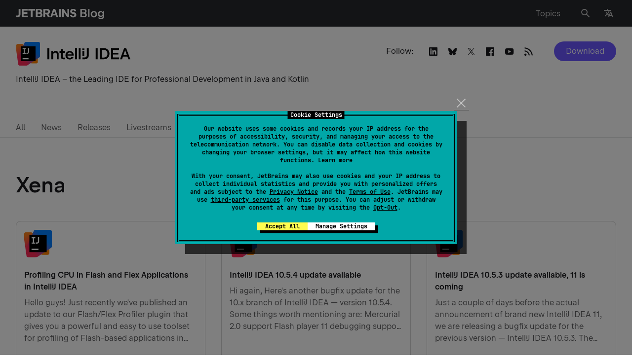

--- FILE ---
content_type: image/svg+xml
request_url: https://blog.jetbrains.com/wp-content/uploads/2019/01/IntelliJ-IDEA.svg
body_size: 2746
content:
<?xml version="1.0" encoding="UTF-8"?>
<svg xmlns="http://www.w3.org/2000/svg" width="48" height="49" viewBox="0 0 48 49" fill="none">
  <g clip-path="url(#clip0_2447_4436)">
    <path d="M11.9608 5.30176L3.05417 5.30307C1.36719 5.30307 6.10352e-05 6.67063 6.10352e-05 8.35761V16.9876C6.10352e-05 17.8791 0.389734 18.7265 1.06653 19.3068L29.6872 43.8392C30.2409 44.3135 30.9461 44.5745 31.6753 44.5745H40.5819C42.2689 44.5745 43.6364 43.2069 43.6364 41.5199V32.8887C43.6364 31.9972 43.2468 31.1498 42.57 30.5694L13.9493 6.03747C13.3956 5.5627 12.6904 5.30219 11.9608 5.30219V5.30176Z" fill="#FF8100"></path>
    <path d="M10.8895 5.30176H3.05461C1.36762 5.30176 6.10352e-05 6.66932 6.10352e-05 8.3563V18.1758C6.10352e-05 18.3202 0.0105338 18.4647 0.0306065 18.6078L3.98843 46.3156C4.20355 47.8206 5.49213 48.9381 7.01242 48.9381H18.7672C20.4546 48.9381 21.8222 47.5701 21.8217 45.8827L21.8182 31.9788C21.8182 31.6507 21.7654 31.3247 21.6616 31.0136L13.787 7.39019C13.3711 6.14307 12.2038 5.30176 10.8891 5.30176H10.8895Z" fill="url(#paint0_linear_2447_4436)"></path>
    <path d="M44.9457 0.938477H19.4694C18.2476 0.938477 17.1432 1.66677 16.6619 2.78953L4.61081 30.9075C4.44805 31.2876 4.36383 31.6973 4.36383 32.111V45.8839C4.36383 47.5709 5.73139 48.9385 7.41838 48.9385H20.8929C21.4963 48.9385 22.0863 48.7596 22.5886 48.4244L46.64 32.3719C47.4892 31.8055 47.9989 30.8521 47.9989 29.8314L48.0002 3.99302C48.0002 2.30604 46.6326 0.938477 44.9457 0.938477Z" fill="url(#paint1_linear_2447_4436)"></path>
    <path d="M39 9.93848H9V39.9385H39V9.93848Z" fill="black"></path>
    <path d="M12.75 22.9777H14.9841V15.6493H12.75V13.6885H19.3792V15.6493H17.1451V22.9777H19.3792V24.9385H12.75V22.9777Z" fill="white"></path>
    <path d="M20.5042 22.9136H22.1195C22.4461 22.9136 22.737 22.844 22.9914 22.7048C23.2458 22.5656 23.4426 22.3688 23.5818 22.1144C23.721 21.86 23.7907 21.5695 23.7907 21.2425V13.6885H25.9844V21.3946C25.9844 22.0697 25.8288 22.6764 25.5181 23.2149C25.2074 23.7533 24.779 24.1753 24.2324 24.4804C23.6858 24.7859 23.0726 24.9385 22.3924 24.9385H20.5042V22.9136Z" fill="white"></path>
    <path d="M12.75 33.9385H24.75V36.1885H12.75V33.9385Z" fill="white"></path>
  </g>
  <defs>
    <linearGradient id="paint0_linear_2447_4436" x1="-0.537976" y1="6.65405" x2="18.1092" y2="46.8737" gradientUnits="userSpaceOnUse">
      <stop offset="0.1" stop-color="#FC801D"></stop>
      <stop offset="0.59" stop-color="#FE2857"></stop>
    </linearGradient>
    <linearGradient id="paint1_linear_2447_4436" x1="3.16689" y1="45.9524" x2="47.1955" y2="1.92335" gradientUnits="userSpaceOnUse">
      <stop offset="0.21" stop-color="#FE2857"></stop>
      <stop offset="0.7" stop-color="#007EFF"></stop>
    </linearGradient>
    <clipPath id="clip0_2447_4436">
      <rect width="48" height="48" fill="white" transform="translate(0 0.938477)"></rect>
    </clipPath>
  </defs>
</svg>
